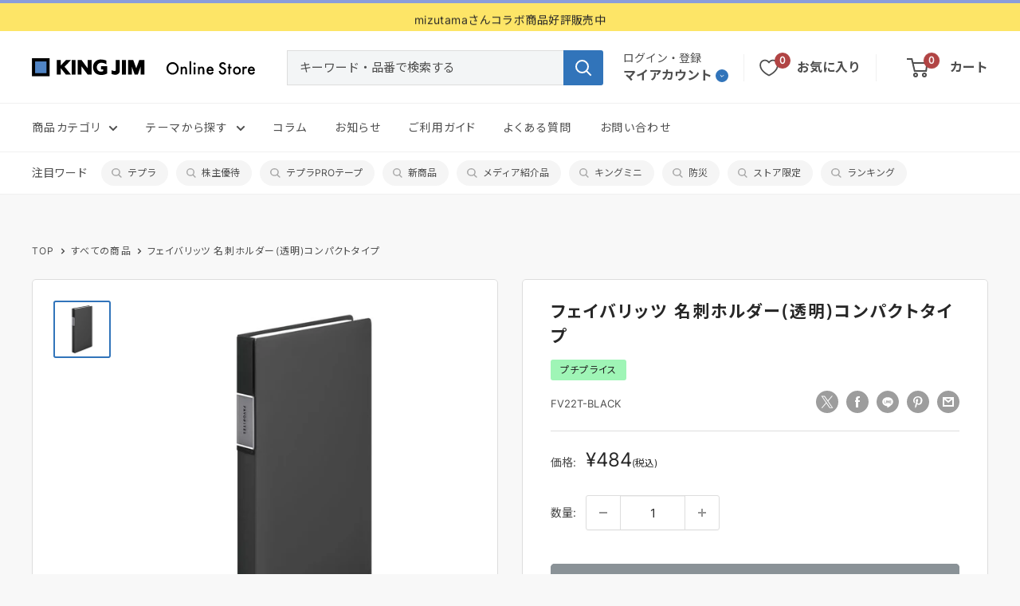

--- FILE ---
content_type: text/javascript
request_url: https://kingjim.com/cdn/shop/t/68/assets/custom.js?v=102476495355921946141750463476
body_size: -723
content:
//# sourceMappingURL=/cdn/shop/t/68/assets/custom.js.map?v=102476495355921946141750463476
